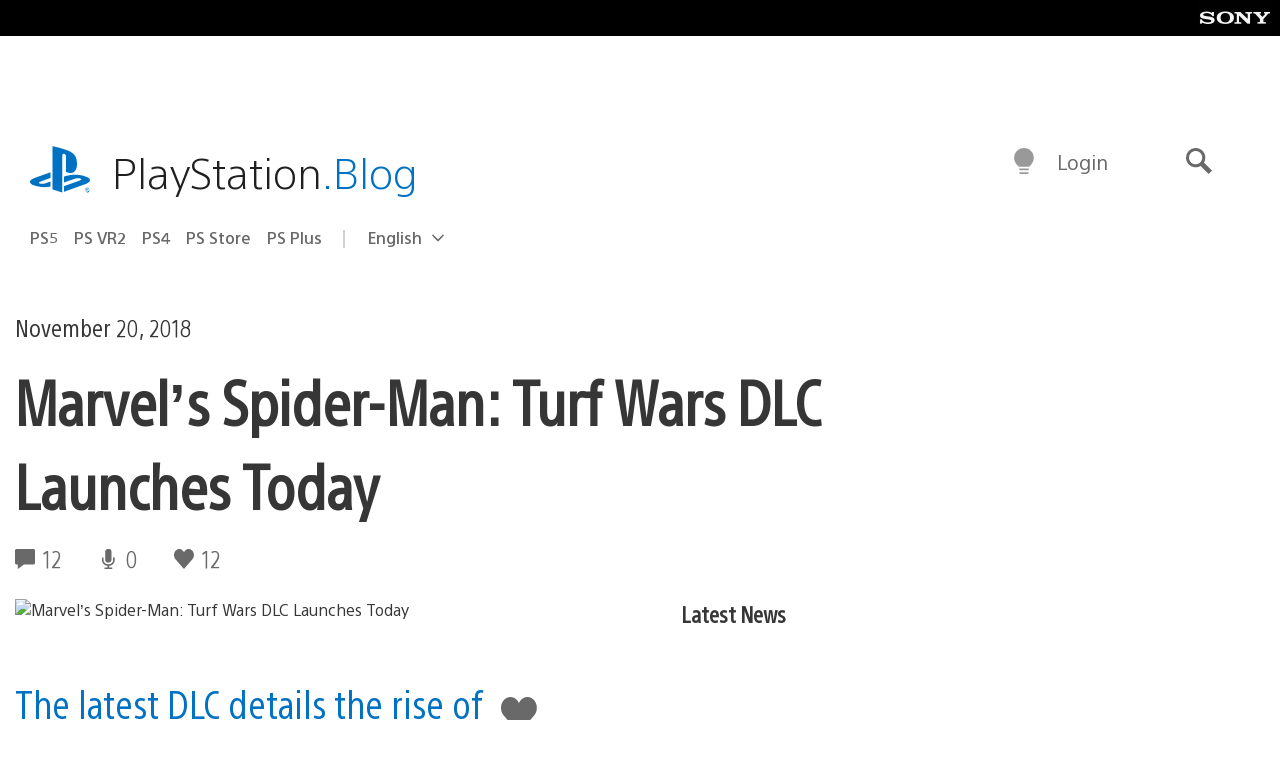

--- FILE ---
content_type: application/x-javascript;charset=utf-8
request_url: https://smetrics.aem.playstation.com/id?d_visid_ver=5.5.0&d_fieldgroup=A&mcorgid=BD260C0F53C9733E0A490D45%40AdobeOrg&mid=37616934967320726728593299942517868602&ts=1769290961675
body_size: -40
content:
{"mid":"37616934967320726728593299942517868602"}